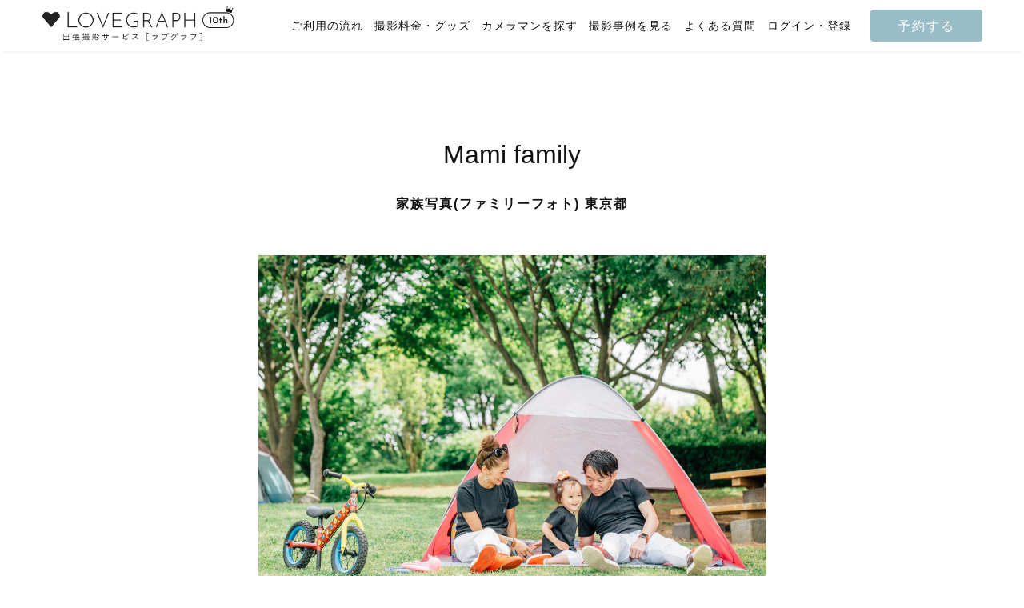

--- FILE ---
content_type: text/html; charset=utf-8
request_url: https://lovegraph.me/albums/9072
body_size: 11049
content:
<!DOCTYPE html><html lang="ja"><head><!-- Google Tag Manager で利用するデータレイヤー -->
<script>
window.dataLayer = window.dataLayer || [];
dataLayer.push({
  'user_id': ,
});
</script>
<!-- Google Tag Manager -->
<script>(function(w,d,s,l,i){w[l]=w[l]||[];w[l].push({'gtm.start':
new Date().getTime(),event:'gtm.js'});var f=d.getElementsByTagName(s)[0],
j=d.createElement(s),dl=l!='dataLayer'?'&l='+l:'';j.async=true;j.src=
'https://www.googletagmanager.com/gtm.js?id='+i+dl;f.parentNode.insertBefore(j,f);
})(window,document,'script','dataLayer','GTM-NDZQKMH');</script>
<!-- End Google Tag Manager -->
<meta charset="utf-8" /><meta content="width=device-width,initial-scale=1" name="viewport" /><link href="https://d1lx4fca3atxam.cloudfront.net/assets/favicon-31ffbcb5b92b3454636b175b8d3558ab5f48d011a1713b114256594fea3648e7.png" rel="icon" /><link href="https://d1lx4fca3atxam.cloudfront.net/assets/apple_touch_icon-4244f803a0cf4685e4b13611ff3f84bf2e181dd0fa358618d3b4c8c17a903763.png" rel="apple-touch-icon" /><link href="https://lovegraph.me/albums/9072" rel="canonical" /><title>Mami family｜家族写真(ファミリーフォト)｜出張撮影・出張カメラマンのラブグラフ</title><meta content="Mami family｜家族写真(ファミリーフォト)｜撮影事例｜ラブグラフ（Lovegraph）では、マタニティフォトやエンゲージメントフォトなどの記念写真から、水族館デートの写真など様々なシーンに出張撮影をおこなっています。関東に限らず、日本各地、海外での撮影が可能です。" name="description" /><meta content="summary_large_image" name="twitter:card" /><meta content="@lovegraph_me" name="twitter:site" /><meta content="Mami family｜家族写真(ファミリーフォト)｜出張撮影・出張カメラマンのラブグラフ" name="twitter:title" /><meta content="Mami family｜家族写真(ファミリーフォト)｜撮影事例｜ラブグラフ（Lovegraph）では、マタニティフォトやエンゲージメントフォトなどの記念写真から、水族館デートの写真など様々なシーンに出張撮影をおこなっています。関東に限らず、日本各地、海外での撮影が可能です。" name="twitter:description" /><meta content="@ikepon_ism" name="twitter:creator" /><meta content="Mami family｜家族写真(ファミリーフォト)｜出張撮影・出張カメラマンのラブグラフ" property="og:title" /><meta content="Mami family｜家族写真(ファミリーフォト)｜撮影事例｜ラブグラフ（Lovegraph）では、マタニティフォトやエンゲージメントフォトなどの記念写真から、水族館デートの写真など様々なシーンに出張撮影をおこなっています。関東に限らず、日本各地、海外での撮影が可能です。" property="og:description" /><meta content="https://resize-image-production.lovegraph.me?ccolor=white&amp;cgravity=southeast&amp;cname=ikepon&amp;ls=1080&amp;skey=uploads%2Falbums%2F9072%2Fphotographs%2Fca27536f-9355-496b-b906-70a4f21dee65.jpg&amp;v=1590641296&amp;s=d578d3d09832dd866443a2a4720b4cb3" property="og:image" /><meta content="article" property="og:type" /><meta content="https://lovegraph.me/albums/9072" property="og:url" /><meta content="ラブグラフ（Lovegraph）" property="og:site_name" /><meta content="bfa4eff0baef1d7f6eeb2b7ef2d7022f" name="p:domain_verify" /><link rel="stylesheet" media="all" href="https://d1lx4fca3atxam.cloudfront.net/assets/application-48092a4b766cbd6fcdfeee7f57ea409fcadfca14ce9d8a793ac8797c231017b0.css" /><meta name="csrf-param" content="authenticity_token" />
<meta name="csrf-token" content="unsDxRWCgYPLKaZd72v2xGwbg3g2HHshRm18lF-h4Bgk78KhHy3gBgt973EGfknSL9Z85ODxwpnjbIkVIOaPIg" /><script type='application/ld+json'>
{ "@context": "http://schema.org", "@type": "ImageObject", "contentLocation": "東京都", "contentUrl": "https://resize-image-production.lovegraph.me?ccolor=white&cgravity=southwest&cname=ikepon&ls=1080&skey=uploads%2Falbums%2F9072%2Fphotographs%2F698f5864-bc71-4c52-882d-b2bdd2254edf.jpg&v=1590641296&s=12357ed427c70afd0eb98da9a5a5866f", "datePublished": "2018-05-12 23:59:04 +0900", "description": "家族写真(ファミリーフォト)", "name": "Mami family" }
</script>
<script type='application/ld+json'>
{ "@context": "http://schema.org", "@type": "ImageObject", "contentLocation": "東京都", "contentUrl": "https://resize-image-production.lovegraph.me?ccolor=white&cgravity=southwest&cname=ikepon&ls=1080&skey=uploads%2Falbums%2F9072%2Fphotographs%2F497b5d2e-d9e3-497a-94a6-1288aca95144.jpg&v=1590641296&s=cad1a9c37a3eba45c71e850efcea0c4f", "datePublished": "2018-05-12 23:59:04 +0900", "description": "家族写真(ファミリーフォト)", "name": "Mami family" }
</script>
<script type='application/ld+json'>
{ "@context": "http://schema.org", "@type": "ImageObject", "contentLocation": "東京都", "contentUrl": "https://resize-image-production.lovegraph.me?ccolor=white&cgravity=southwest&cname=ikepon&ls=1080&skey=uploads%2Falbums%2F9072%2Fphotographs%2Fea6f9ea4-67d6-47ef-b087-a2f5ba13f451.jpg&v=1590641296&s=7aac4bedbe06c20a6aafc9549bdb7ad4", "datePublished": "2018-05-12 23:59:04 +0900", "description": "家族写真(ファミリーフォト)", "name": "Mami family" }
</script>
<script type='application/ld+json'>
{ "@context": "http://schema.org", "@type": "ImageObject", "contentLocation": "東京都", "contentUrl": "https://resize-image-production.lovegraph.me?ccolor=white&cgravity=southwest&cname=ikepon&ls=1080&skey=uploads%2Falbums%2F9072%2Fphotographs%2Ffea5cf44-76a8-4995-b94f-5eab06c7be14.jpg&v=1590641296&s=110dbbfd40768b6fd60311f14915f600", "datePublished": "2018-05-12 23:59:04 +0900", "description": "家族写真(ファミリーフォト)", "name": "Mami family" }
</script>
<script type='application/ld+json'>
{ "@context": "http://schema.org", "@type": "ImageObject", "contentLocation": "東京都", "contentUrl": "https://resize-image-production.lovegraph.me?ccolor=white&cgravity=southwest&cname=ikepon&ls=1080&skey=uploads%2Falbums%2F9072%2Fphotographs%2Fa4ffb4d7-b3dc-4a46-8c66-3f23f528c9a9.jpg&v=1590641296&s=318301f05a10510ff20743f793e3ce0a", "datePublished": "2018-05-12 23:59:04 +0900", "description": "家族写真(ファミリーフォト)", "name": "Mami family" }
</script>
<script type='application/ld+json'>
{ "@context": "http://schema.org", "@type": "ImageObject", "contentLocation": "東京都", "contentUrl": "https://resize-image-production.lovegraph.me?ccolor=white&cgravity=southeast&cname=ikepon&ls=1080&skey=uploads%2Falbums%2F9072%2Fphotographs%2Fca27536f-9355-496b-b906-70a4f21dee65.jpg&v=1590641296&s=d578d3d09832dd866443a2a4720b4cb3", "datePublished": "2018-05-12 23:59:04 +0900", "description": "家族写真(ファミリーフォト)", "name": "Mami family" }
</script>
<script type='application/ld+json'>
{ "@context": "http://schema.org", "@type": "ImageObject", "contentLocation": "東京都", "contentUrl": "https://resize-image-production.lovegraph.me?ccolor=white&cgravity=southeast&cname=ikepon&ls=1080&skey=uploads%2Falbums%2F9072%2Fphotographs%2F8e9caabf-3ddd-4025-b5f8-9eaf0eb696bd.jpg&v=1590641296&s=7a38f2e042d6d8d0a0ead16f2154852a", "datePublished": "2018-05-12 23:59:04 +0900", "description": "家族写真(ファミリーフォト)", "name": "Mami family" }
</script>
<script type='application/ld+json'>
{ "@context": "http://schema.org", "@type": "ImageObject", "contentLocation": "東京都", "contentUrl": "https://resize-image-production.lovegraph.me?ccolor=white&cgravity=southeast&cname=ikepon&ls=1080&skey=uploads%2Falbums%2F9072%2Fphotographs%2F4848449b-0d15-496e-803a-9baabba32863.jpg&v=1590641296&s=89a9ab16371a996e4c56806cba7f20ce", "datePublished": "2018-05-12 23:59:04 +0900", "description": "家族写真(ファミリーフォト)", "name": "Mami family" }
</script>
</head><body data-action="show" data-controller="albums" data-path-parameters="{&quot;id&quot;:&quot;9072&quot;}" data-request-id="21b5c808-289b-4054-9ef4-62a37d80dd3c"><!-- Google Tag Manager (noscript) -->
<noscript><iframe src="https://www.googletagmanager.com/ns.html?id=GTM-NDZQKMH"
height="0" width="0" style="display:none;visibility:hidden"></iframe></noscript>
<!-- End Google Tag Manager (noscript) -->
<script src="https://statics.a8.net/a8sales/a8sales.js"></script><div itemscope="" itemtype="https://schema.org/WebSite"><meta content="https://lovegraph.me/" itemprop="url" /><meta content="ラブグラフ" itemprop="name" /></div><div id="page-wrapper"><div id="fixedHeader"><header :class="{ fixed: fixedHeader }" class="header" id="header-smaller"><div class="header__inner"><h1 class="header__logo"><a href="/"><img alt="Lovegraph（ラブグラフ）" src="https://d1lx4fca3atxam.cloudfront.net/assets/header/logo-10aniv-small-37a68b10d77ab1d2a44ef131d37f2ed6753feab16b19de31cbf6e52f9cadc610.png" /></a></h1><div class="header__function"><a class="header__reserve" href="/order/step1?link=%2Falbums%2F9072">予約する</a><div class="header__menu"><div id="menu-button"><img alt="メニュー" width="24" src="https://d1lx4fca3atxam.cloudfront.net/assets/header/menu-045b2eb7b31ad58f18389e10db0081e9ad01a5f2c1efb5ec5ffb77132f8ca3ba.png" /></div></div></div></div></header><div :class="[fixedHeader === true ? &#39;header-height-smaller&#39; : &#39;fixed-height&#39;]" id="header-smaller"></div><header :class="{ fixed: fixedHeader }" class="header" id="header-large"><div class="header__inner"><h1 class="header__logo"><a href="/"><img alt="Lovegraph（ラブグラフ）" src="https://d1lx4fca3atxam.cloudfront.net/assets/header/logo-10aniv-large-b7c6e00dbf41a0c181db544e80956cf6cc7e751cbcc4928a61ae1131e20b39f5.png" /></a></h1><nav class="header__function"><ul class="header__menu"><li class="header__item"><a class="" href="/flow">ご利用の流れ</a></li><li class="header__item"><a class="" href="/pricing">撮影料金・グッズ</a></li><li class="header__item"><a class="" href="/photographers">カメラマンを探す</a></li><li class="header__item"><a class="" href="/albums">撮影事例を見る</a></li><li class="header__item"><a href="https://help.lovegraph.me/ja">よくある質問</a></li><li class="header__item"><a class="login" href="/registration_email">ログイン・登録</a></li></ul><a class="header__reserve" href="/order/step1?link=%2Falbums%2F9072">予約する</a></nav></div></header><div :class="[fixedHeader === true ? &#39;header-height-large&#39; : &#39;fixed-height&#39;]" id="header-large"></div></div><div id="contents"><main class="albums show"><div class='guest-album'>
<h1>
<div class='guest-album-title'>Mami family</div>
<p class='guest-album-information'>家族写真(ファミリーフォト) 東京都</p>
</h1>
<div class='photographs'>
<img alt="Mami family | 家族写真(ファミリーフォト)" src="https://resize-image-production.lovegraph.me?ccolor=white&amp;cgravity=southwest&amp;cname=ikepon&amp;ls=1080&amp;skey=uploads%2Falbums%2F9072%2Fphotographs%2F698f5864-bc71-4c52-882d-b2bdd2254edf.jpg&amp;v=1590641296&amp;s=12357ed427c70afd0eb98da9a5a5866f" />
<img alt="Mami family | 家族写真(ファミリーフォト)" src="https://resize-image-production.lovegraph.me?ccolor=white&amp;cgravity=southwest&amp;cname=ikepon&amp;ls=1080&amp;skey=uploads%2Falbums%2F9072%2Fphotographs%2F497b5d2e-d9e3-497a-94a6-1288aca95144.jpg&amp;v=1590641296&amp;s=cad1a9c37a3eba45c71e850efcea0c4f" />
<img alt="Mami family | 家族写真(ファミリーフォト)" src="https://resize-image-production.lovegraph.me?ccolor=white&amp;cgravity=southwest&amp;cname=ikepon&amp;ls=1080&amp;skey=uploads%2Falbums%2F9072%2Fphotographs%2Fea6f9ea4-67d6-47ef-b087-a2f5ba13f451.jpg&amp;v=1590641296&amp;s=7aac4bedbe06c20a6aafc9549bdb7ad4" />
</div>
<div class='interviews'>
<h2 class='interviews-count'>[ INTERVIEW:01 ]</h2>
<p class='interviews-question'>
家族でいて幸せだな、と思うのはどのような瞬間ですか？
</p>
<div class='interviews-answer'>
<p>常に思いますね。仕事から疲れて帰ってきたときに、家で妻や娘がいてくれると嬉しいですね。休日でもこうやって３人で出かけて、手を繋いで歩いている瞬間とかに「ああ、幸せだなあ。」と思います。</p>
</div>
</div>
<div class='photographs'>
<img alt="Mami family | 家族写真(ファミリーフォト)" src="https://resize-image-production.lovegraph.me?ccolor=white&amp;cgravity=southwest&amp;cname=ikepon&amp;ls=1080&amp;skey=uploads%2Falbums%2F9072%2Fphotographs%2Ffea5cf44-76a8-4995-b94f-5eab06c7be14.jpg&amp;v=1590641296&amp;s=110dbbfd40768b6fd60311f14915f600" />
<img alt="Mami family | 家族写真(ファミリーフォト)" src="https://resize-image-production.lovegraph.me?ccolor=white&amp;cgravity=southwest&amp;cname=ikepon&amp;ls=1080&amp;skey=uploads%2Falbums%2F9072%2Fphotographs%2Fa4ffb4d7-b3dc-4a46-8c66-3f23f528c9a9.jpg&amp;v=1590641296&amp;s=318301f05a10510ff20743f793e3ce0a" />
</div>
<div class='interviews'>
<h2 class='interviews-count'>[ INTERVIEW:02 ]</h2>
<p class='interviews-question'>
お子さんとのリンクコーデを始めたきっかけを教えてください。
</p>
<div class='interviews-answer'>
<p>始めてみたらハマってしまって、最初は私のほうから着させてたんですけど、たまに違う服装をすると「なんで今日一緒じゃないの？」と娘のほうから言ってくれるようになって、リンクコーデするのが当たり前のようになってしまいました。大きくなった時に思い出になるからいいなと思います。</p>
</div>
</div>
<div class='photographs'>
<img alt="Mami family | 家族写真(ファミリーフォト)" src="https://resize-image-production.lovegraph.me?ccolor=white&amp;cgravity=southeast&amp;cname=ikepon&amp;ls=1080&amp;skey=uploads%2Falbums%2F9072%2Fphotographs%2Fca27536f-9355-496b-b906-70a4f21dee65.jpg&amp;v=1590641296&amp;s=d578d3d09832dd866443a2a4720b4cb3" />
<img alt="Mami family | 家族写真(ファミリーフォト)" src="https://resize-image-production.lovegraph.me?ccolor=white&amp;cgravity=southeast&amp;cname=ikepon&amp;ls=1080&amp;skey=uploads%2Falbums%2F9072%2Fphotographs%2F8e9caabf-3ddd-4025-b5f8-9eaf0eb696bd.jpg&amp;v=1590641296&amp;s=7a38f2e042d6d8d0a0ead16f2154852a" />
<img alt="Mami family | 家族写真(ファミリーフォト)" src="https://resize-image-production.lovegraph.me?ccolor=white&amp;cgravity=southeast&amp;cname=ikepon&amp;ls=1080&amp;skey=uploads%2Falbums%2F9072%2Fphotographs%2F4848449b-0d15-496e-803a-9baabba32863.jpg&amp;v=1590641296&amp;s=89a9ab16371a996e4c56806cba7f20ce" />
</div>
<div class='interviews'>
<h2 class='interviews-count'>[ INTERVIEW:03 ]</h2>
<p class='interviews-question'>
お子さんには、どのような子に育ってほしいですか？
</p>
<div class='interviews-answer'>
<p>のびのびと好きなことをやって、自分らしく育ってほしいなと思います。あと、お父さんは嫌われないようにしなきゃですね（笑）</p>
</div>
</div>
<p class='area'>
<span class='detail-title'>
Area：
</span>
<a href="/albums/family?area=tokyo">東京</a>
</p>
<p class='date'>
<span class='detail-title'>
Date：
</span>
2018/5
</p>
<div class='tags'>
<ul class='tags-list'>
<span class='detail-title'>
Tag：
</span>
<li class='tags-item'><a href="/tags/linkcode">#リンクコーデ</a></li>
<li class='tags-item'><a href="/tags/park">#公園</a></li>
<li class='tags-item'><a href="/tags/green">#緑</a></li>
<li class='tags-item'><a href="/tags/family">#家族写真</a></li>
<li class='tags-item'><a href="/tags/pair-look">#ペアルック・リンクコーデ</a></li>
<li class='tags-item'><a href="/tags/nature">#自然・アウトドア</a></li>
<li class='tags-item'><a href="/tags/sky">#空</a></li>
<li class='tags-item'><a href="/tags/item">#アイテム</a></li>
</ul>
</div>
<div class='share'>
<ul class='share-list'>
<li class='share-item'>
<a href="https://twitter.com/intent/tweet?text=Mami%20family%EF%BD%9C%E5%AE%B6%E6%97%8F%E5%86%99%E7%9C%9F%28%E3%83%95%E3%82%A1%E3%83%9F%E3%83%AA%E3%83%BC%E3%83%95%E3%82%A9%E3%83%88%29%EF%BD%9C%E5%87%BA%E5%BC%B5%E6%92%AE%E5%BD%B1%E3%82%B5%E3%83%BC%E3%83%93%E3%82%B9%E3%81%AE%E3%83%A9%E3%83%96%E3%82%B0%E3%83%A9%E3%83%95%EF%BC%88Lovegraph%EF%BC%89%20https%3A%2F%2Flovegraph.me%2Falbums%2F9072"><i class='fab fa-twitter'></i>
ツイート
</a></li>
<li class='share-item'>
<a data-facebook-share="Mami family｜家族写真(ファミリーフォト)｜出張撮影サービスのラブグラフ（Lovegraph）" href="#"><i class='fab fa-facebook'></i>
シェア
</a></li>
<li class='share-item'>
<a href="https://line.me/R/msg/text/?Mami%20family%20https%3A%2F%2Flovegraph.me%2Falbums%2F9072"><i class='fas fa-comment'></i>
LINEで送る
</a></li>
</ul>
</div>
</div>
<section class='more-stories'>
<div class='inner-box'>
<div class='stories-title'>
<div class='text-ornament'>More stories</div>
<h2>おすすめの過去の撮影</h2>
</div>
<div class='line-ornament-center'></div>
<div class='tab-group'>
<div class='tab-cols'>
<h3 class='tab active' data-tab-content='same-photographer'>カメラマンが同じ</h3>
<h3 class='tab' data-tab-content='same-area'>撮影地域が同じ</h3>
</div>
<div class='tab-content' data-tab-content='same-area'>
<ul class='albums__list'>
<li class='albums__item albums__item-block'>
<a href="/albums/193565"><div class='albums__item-image'>
<img alt="Pococha受賞記念 | .me(ドットミー)で撮影" srcset="https://resize-image-production.lovegraph.me?ccolor=white&amp;cgravity=southwest&amp;cname=tsukky&amp;ls=360&amp;skey=uploads%2Falbums%2F193565%2Fphotographs%2F1768442222-241499385509870-0212-2603%2F34.jpg&amp;v=1768442225&amp;s=02374758f958f12bc23853c1eeec1b78 1x, https://resize-image-production.lovegraph.me?ccolor=white&amp;cgravity=southwest&amp;cname=tsukky&amp;ls=720&amp;skey=uploads%2Falbums%2F193565%2Fphotographs%2F1768442222-241499385509870-0212-2603%2F34.jpg&amp;v=1768442225&amp;s=97223246eac1de81479e076e7ae14ca7 2x" loading="lazy" decoding="async" src="https://resize-image-production.lovegraph.me?ccolor=white&amp;cgravity=southwest&amp;cname=tsukky&amp;ls=360&amp;skey=uploads%2Falbums%2F193565%2Fphotographs%2F1768442222-241499385509870-0212-2603%2F34.jpg&amp;v=1768442225&amp;s=02374758f958f12bc23853c1eeec1b78" />
</div>
<p class='albums-item-name'>
Pococha受賞記念
</p>
</a></li>
<li class='albums__item albums__item-block'>
<a href="/albums/193551"><div class='albums__item-image'>
<img alt="H family | ニューボーン" srcset="https://resize-image-production.lovegraph.me?ccolor=white&amp;cgravity=southwest&amp;cname=harukina&amp;ls=360&amp;skey=uploads%2Falbums%2F193551%2Fphotographs%2F1768398685-318219417264195-0124-9955%2F%EF%BC%90%EF%BC%90_%EF%BC%91.jpg&amp;v=1768398689&amp;s=90a94c49c41325051b029546e5311ef0 1x, https://resize-image-production.lovegraph.me?ccolor=white&amp;cgravity=southwest&amp;cname=harukina&amp;ls=720&amp;skey=uploads%2Falbums%2F193551%2Fphotographs%2F1768398685-318219417264195-0124-9955%2F%EF%BC%90%EF%BC%90_%EF%BC%91.jpg&amp;v=1768398689&amp;s=944e620655ad0af2ba9de707d7a936b1 2x" loading="lazy" decoding="async" src="https://resize-image-production.lovegraph.me?ccolor=white&amp;cgravity=southwest&amp;cname=harukina&amp;ls=360&amp;skey=uploads%2Falbums%2F193551%2Fphotographs%2F1768398685-318219417264195-0124-9955%2F%EF%BC%90%EF%BC%90_%EF%BC%91.jpg&amp;v=1768398689&amp;s=90a94c49c41325051b029546e5311ef0" />
</div>
<p class='albums-item-name'>
H family
</p>
</a></li>
<li class='albums__item albums__item-block'>
<a href="/albums/193532"><div class='albums__item-image'>
<img alt="birthday photo | 家族写真(ファミリーフォト)" srcset="https://resize-image-production.lovegraph.me?ccolor=white&amp;cgravity=southwest&amp;cname=sakiii&amp;ls=360&amp;skey=uploads%2Falbums%2F193532%2Fphotographs%2F1768356616-459115174576181-0039-0058%2FDSC02284.jpg&amp;v=1768356619&amp;s=8bd104a3d9f37b530c60b81920d7f564 1x, https://resize-image-production.lovegraph.me?ccolor=white&amp;cgravity=southwest&amp;cname=sakiii&amp;ls=720&amp;skey=uploads%2Falbums%2F193532%2Fphotographs%2F1768356616-459115174576181-0039-0058%2FDSC02284.jpg&amp;v=1768356619&amp;s=397ff8a0b6ea4106bf95b7dce37cfc2d 2x" loading="lazy" decoding="async" src="https://resize-image-production.lovegraph.me?ccolor=white&amp;cgravity=southwest&amp;cname=sakiii&amp;ls=360&amp;skey=uploads%2Falbums%2F193532%2Fphotographs%2F1768356616-459115174576181-0039-0058%2FDSC02284.jpg&amp;v=1768356619&amp;s=8bd104a3d9f37b530c60b81920d7f564" />
</div>
<p class='albums-item-name'>
birthday photo
</p>
</a></li>
<li class='albums__item albums__item-block'>
<a href="/albums/193530"><div class='albums__item-image'>
<img alt="maternity photo | 家族写真(ファミリーフォト)" srcset="https://resize-image-production.lovegraph.me?ccolor=white&amp;cgravity=southwest&amp;cname=sakiii&amp;ls=360&amp;skey=uploads%2Falbums%2F193530%2Fphotographs%2F1768356592-212670244252837-0034-4731%2FDSC02543.jpg&amp;v=1768356596&amp;s=dcc870d66fa9e8ffe211cc63ada81ec8 1x, https://resize-image-production.lovegraph.me?ccolor=white&amp;cgravity=southwest&amp;cname=sakiii&amp;ls=720&amp;skey=uploads%2Falbums%2F193530%2Fphotographs%2F1768356592-212670244252837-0034-4731%2FDSC02543.jpg&amp;v=1768356596&amp;s=204f738f5bc155e5a9344a4b22b9345d 2x" loading="lazy" decoding="async" src="https://resize-image-production.lovegraph.me?ccolor=white&amp;cgravity=southwest&amp;cname=sakiii&amp;ls=360&amp;skey=uploads%2Falbums%2F193530%2Fphotographs%2F1768356592-212670244252837-0034-4731%2FDSC02543.jpg&amp;v=1768356596&amp;s=dcc870d66fa9e8ffe211cc63ada81ec8" />
</div>
<p class='albums-item-name'>
maternity photo
</p>
</a></li>
<li class='albums__item albums__item-block'>
<a href="/albums/193525"><div class='albums__item-image'>
<img alt="Newborn | ニューボーン" srcset="https://resize-image-production.lovegraph.me?ccolor=white&amp;cgravity=southwest&amp;cname=zunko&amp;ls=360&amp;skey=uploads%2Falbums%2F193525%2Fphotographs%2F1768315955-340902817722758-0411-4249%2F4SA07416.jpg&amp;v=1768315958&amp;s=7523f90cbf7a289fbcd96ee6f2db5378 1x, https://resize-image-production.lovegraph.me?ccolor=white&amp;cgravity=southwest&amp;cname=zunko&amp;ls=720&amp;skey=uploads%2Falbums%2F193525%2Fphotographs%2F1768315955-340902817722758-0411-4249%2F4SA07416.jpg&amp;v=1768315958&amp;s=40df152735a58935b07e06a01f788690 2x" loading="lazy" decoding="async" src="https://resize-image-production.lovegraph.me?ccolor=white&amp;cgravity=southwest&amp;cname=zunko&amp;ls=360&amp;skey=uploads%2Falbums%2F193525%2Fphotographs%2F1768315955-340902817722758-0411-4249%2F4SA07416.jpg&amp;v=1768315958&amp;s=7523f90cbf7a289fbcd96ee6f2db5378" />
</div>
<p class='albums-item-name'>
Newborn
</p>
</a></li>
<li class='albums__item albums__item-block'>
<a href="/albums/193495"><div class='albums__item-image'>
<img alt="Xmas party | 家族写真(ファミリーフォト)" srcset="https://resize-image-production.lovegraph.me?ccolor=white&amp;cgravity=southwest&amp;cname=momoko&amp;ls=360&amp;skey=uploads%2Falbums%2F193495%2Fphotographs%2F1768274697-253429398050338-7090-3980%2F20251215-001.jpg&amp;v=1768274700&amp;s=571c1a7e1e8faad29c8a70b3b7a80b3d 1x, https://resize-image-production.lovegraph.me?ccolor=white&amp;cgravity=southwest&amp;cname=momoko&amp;ls=720&amp;skey=uploads%2Falbums%2F193495%2Fphotographs%2F1768274697-253429398050338-7090-3980%2F20251215-001.jpg&amp;v=1768274700&amp;s=86b57dcaf418d202b3582d0d54871fc1 2x" loading="lazy" decoding="async" src="https://resize-image-production.lovegraph.me?ccolor=white&amp;cgravity=southwest&amp;cname=momoko&amp;ls=360&amp;skey=uploads%2Falbums%2F193495%2Fphotographs%2F1768274697-253429398050338-7090-3980%2F20251215-001.jpg&amp;v=1768274700&amp;s=571c1a7e1e8faad29c8a70b3b7a80b3d" />
</div>
<p class='albums-item-name'>
Xmas party
</p>
</a></li>

</ul>
<a class="button-tertiary-wide more-stories-action" href="/areas/tokyo">もっとみる</a>
</div>
<div class='tab-content' data-tab-content='same-photographer'>
<ul class='albums__list'>
<li class='albums__item albums__item-block'>
<a href="/albums/10433"><div class='albums__item-image'>
<img alt="93nato5 | 家族写真(ファミリーフォト)" srcset="https://resize-image-production.lovegraph.me?ccolor=white&amp;cgravity=southeast&amp;cname=ikepon&amp;ls=360&amp;skey=uploads%2Falbums%2F10433%2Fphotographs%2Fa24d1a23-290e-4d5b-9b1b-c72329da2350.jpg&amp;v=1590641296&amp;s=40895f939ef04bb2db89f869bba0133c 1x, https://resize-image-production.lovegraph.me?ccolor=white&amp;cgravity=southeast&amp;cname=ikepon&amp;ls=720&amp;skey=uploads%2Falbums%2F10433%2Fphotographs%2Fa24d1a23-290e-4d5b-9b1b-c72329da2350.jpg&amp;v=1590641296&amp;s=700e04f6f86d899ee1fa1d5105305ec3 2x" loading="lazy" decoding="async" src="https://resize-image-production.lovegraph.me?ccolor=white&amp;cgravity=southeast&amp;cname=ikepon&amp;ls=360&amp;skey=uploads%2Falbums%2F10433%2Fphotographs%2Fa24d1a23-290e-4d5b-9b1b-c72329da2350.jpg&amp;v=1590641296&amp;s=40895f939ef04bb2db89f869bba0133c" />
</div>
<p class='albums-item-name'>
93nato5
</p>
</a></li>
<li class='albums__item albums__item-block'>
<a href="/albums/7558"><div class='albums__item-image'>
<img alt="Kumiko×Minato | 家族写真(ファミリーフォト)" srcset="https://resize-image-production.lovegraph.me?ccolor=black&amp;cgravity=southwest&amp;cname=ikepon&amp;ls=360&amp;skey=uploads%2Falbums%2F7558%2Fphotographs%2F5867c574-1d60-4bf7-a712-82b02a1023bd.jpg&amp;v=1590641296&amp;s=dd1db8edd8590fed3669caf5bc7d4ae9 1x, https://resize-image-production.lovegraph.me?ccolor=black&amp;cgravity=southwest&amp;cname=ikepon&amp;ls=720&amp;skey=uploads%2Falbums%2F7558%2Fphotographs%2F5867c574-1d60-4bf7-a712-82b02a1023bd.jpg&amp;v=1590641296&amp;s=1a4c19d6be21f222301b65f9ab9d2f1f 2x" loading="lazy" decoding="async" src="https://resize-image-production.lovegraph.me?ccolor=black&amp;cgravity=southwest&amp;cname=ikepon&amp;ls=360&amp;skey=uploads%2Falbums%2F7558%2Fphotographs%2F5867c574-1d60-4bf7-a712-82b02a1023bd.jpg&amp;v=1590641296&amp;s=dd1db8edd8590fed3669caf5bc7d4ae9" />
</div>
<p class='albums-item-name'>
Kumiko×Minato
</p>
</a></li>
<li class='albums__item albums__item-block'>
<a href="/albums/8665"><div class='albums__item-image'>
<img alt="Tsukasa | 家族写真(ファミリーフォト)" srcset="https://resize-image-production.lovegraph.me?ccolor=white&amp;cgravity=southwest&amp;cname=ikepon&amp;ls=360&amp;skey=uploads%2Falbums%2F8665%2Fphotographs%2F560655b3-6ae5-4719-a51f-eb016a13bc5c.jpg&amp;v=1590641296&amp;s=9e76f58a7f3d8f139b5cb150fbcae2ca 1x, https://resize-image-production.lovegraph.me?ccolor=white&amp;cgravity=southwest&amp;cname=ikepon&amp;ls=720&amp;skey=uploads%2Falbums%2F8665%2Fphotographs%2F560655b3-6ae5-4719-a51f-eb016a13bc5c.jpg&amp;v=1590641296&amp;s=f43024427a300200a1504c318e2af754 2x" loading="lazy" decoding="async" src="https://resize-image-production.lovegraph.me?ccolor=white&amp;cgravity=southwest&amp;cname=ikepon&amp;ls=360&amp;skey=uploads%2Falbums%2F8665%2Fphotographs%2F560655b3-6ae5-4719-a51f-eb016a13bc5c.jpg&amp;v=1590641296&amp;s=9e76f58a7f3d8f139b5cb150fbcae2ca" />
</div>
<p class='albums-item-name'>
Tsukasa
</p>
</a></li>
<li class='albums__item albums__item-block'>
<a href="/albums/9077"><div class='albums__item-image'>
<img alt="YAMAGUCHI FAMILY | 家族写真(ファミリーフォト)" srcset="https://resize-image-production.lovegraph.me?ccolor=black&amp;cgravity=southwest&amp;cname=ikepon&amp;ls=360&amp;skey=uploads%2Falbums%2F9077%2Fphotographs%2F47286dd5-00cf-47f1-8af3-a372df56eef7.jpg&amp;v=1590641296&amp;s=1e3a50f65278273978d2bba8f43e075e 1x, https://resize-image-production.lovegraph.me?ccolor=black&amp;cgravity=southwest&amp;cname=ikepon&amp;ls=720&amp;skey=uploads%2Falbums%2F9077%2Fphotographs%2F47286dd5-00cf-47f1-8af3-a372df56eef7.jpg&amp;v=1590641296&amp;s=90184a40ecf138f4ba6586a2d6dc7403 2x" loading="lazy" decoding="async" src="https://resize-image-production.lovegraph.me?ccolor=black&amp;cgravity=southwest&amp;cname=ikepon&amp;ls=360&amp;skey=uploads%2Falbums%2F9077%2Fphotographs%2F47286dd5-00cf-47f1-8af3-a372df56eef7.jpg&amp;v=1590641296&amp;s=1e3a50f65278273978d2bba8f43e075e" />
</div>
<p class='albums-item-name'>
YAMAGUCHI FAMILY
</p>
</a></li>
<li class='albums__item albums__item-block'>
<a href="/albums/9355"><div class='albums__item-image'>
<img alt="Odaiba | 家族写真(ファミリーフォト)" srcset="https://resize-image-production.lovegraph.me?ccolor=white&amp;cgravity=southwest&amp;cname=ikepon&amp;ls=360&amp;skey=uploads%2Falbums%2F9355%2Fphotographs%2F6d45f165-d67e-4d4c-935c-f41643a88eb8.jpg&amp;v=1590641296&amp;s=c32b8a40eba0b48d9b4cbbef9a702b48 1x, https://resize-image-production.lovegraph.me?ccolor=white&amp;cgravity=southwest&amp;cname=ikepon&amp;ls=720&amp;skey=uploads%2Falbums%2F9355%2Fphotographs%2F6d45f165-d67e-4d4c-935c-f41643a88eb8.jpg&amp;v=1590641296&amp;s=a2aac2019dfae736e33e75c0fcd6274a 2x" loading="lazy" decoding="async" src="https://resize-image-production.lovegraph.me?ccolor=white&amp;cgravity=southwest&amp;cname=ikepon&amp;ls=360&amp;skey=uploads%2Falbums%2F9355%2Fphotographs%2F6d45f165-d67e-4d4c-935c-f41643a88eb8.jpg&amp;v=1590641296&amp;s=c32b8a40eba0b48d9b4cbbef9a702b48" />
</div>
<p class='albums-item-name'>
Odaiba
</p>
</a></li>
<li class='albums__item albums__item-block'>
<a href="/albums/9084"><div class='albums__item-image'>
<img alt="Eri Family | 家族写真(ファミリーフォト)" srcset="https://resize-image-production.lovegraph.me?ccolor=black&amp;cgravity=southeast&amp;cname=ikepon&amp;ls=360&amp;skey=uploads%2Falbums%2F9084%2Fphotographs%2F21f87363-4b84-4684-b299-4f5bb8d16edb.jpg&amp;v=1590641296&amp;s=1b65efdbe598329d2ecc07803c25ab79 1x, https://resize-image-production.lovegraph.me?ccolor=black&amp;cgravity=southeast&amp;cname=ikepon&amp;ls=720&amp;skey=uploads%2Falbums%2F9084%2Fphotographs%2F21f87363-4b84-4684-b299-4f5bb8d16edb.jpg&amp;v=1590641296&amp;s=d9cb9a7c5bbc521da5e7debd0b503367 2x" loading="lazy" decoding="async" src="https://resize-image-production.lovegraph.me?ccolor=black&amp;cgravity=southeast&amp;cname=ikepon&amp;ls=360&amp;skey=uploads%2Falbums%2F9084%2Fphotographs%2F21f87363-4b84-4684-b299-4f5bb8d16edb.jpg&amp;v=1590641296&amp;s=1b65efdbe598329d2ecc07803c25ab79" />
</div>
<p class='albums-item-name'>
Eri Family
</p>
</a></li>

</ul>
<a class="button-tertiary-wide more-stories-action" href="/photographers/ikepon/albums">もっとみる</a>
</div>
</div>
</div>
</section>
</main></div><footer id="footer-large"><div class="footer"><div class="footer__information"><nav class="breadcrumbs" itemscope="itemscope" itemtype="https://schema.org/BreadcrumbList"><span itemprop="itemListElement" itemscope="itemscope" itemtype="https://schema.org/ListItem"><a itemprop="item" href="/"><span itemprop="name">トップ</span></a><meta itemprop="position" content="1" /></span> &rsaquo; <span itemprop="itemListElement" itemscope="itemscope" itemtype="https://schema.org/ListItem"><a itemprop="item" href="/albums"><span itemprop="name">フォト一覧</span></a><meta itemprop="position" content="2" /></span> &rsaquo; <span itemprop="itemListElement" itemscope="itemscope" itemtype="https://schema.org/ListItem"><a itemprop="item" href="/tags/family/albums"><span itemprop="name">ファミリーフォト(家族・親子)アルバム</span></a><meta itemprop="position" content="3" /></span> &rsaquo; <span itemprop="itemListElement" itemscope="itemscope" itemtype="https://schema.org/ListItem"><a itemprop="item" href="/tags/family/albums?area=tokyo"><span itemprop="name">東京都のファミリーフォト(家族・親子)一覧</span></a><meta itemprop="position" content="4" /></span> &rsaquo; <span class="current" itemprop="itemListElement" itemscope="itemscope" itemtype="https://schema.org/ListItem"><a itemprop="item" href="/albums/9072"><span itemprop="name">Mami family</span></a><meta itemprop="position" content="5" /></span></nav><div class="footer__inner"><div class="footer__block"><p class="footer__content">出張写真撮影サービス「ラブグラフ（Lovegraph）」で撮影された、Mami family（家族写真(ファミリーフォト)）ページです。</p></div><div class="footer__block footer__block__wrapper"><div class="footer__block__col"><div class="footer-block-title">撮影カテゴリ</div><ul class="footer__list"><li><div class="footer__item-title"><a href="/tags/family">家族、ファミリー</a></div><ul class="footer__items"><li class="footer__item"><a href="/tags/newborn">ニューボーンフォト</a></li><li class="footer__item"><a href="/tags/omiyamairi">お宮参り</a></li><li class="footer__item"><a href="/tags/shichigosan">七五三</a></li><li class="footer__item"><a href="/tags/maternity">マタニティフォト</a></li><li class="footer__item"><a href="/tags/okuizome">お食い初め、百日祝い</a></li><li class="footer__item"><a href="/tags/half-birthday">ハーフバースデー</a></li><li class="footer__item"><a href="/tags/birthday">バースデー</a></li><li class="footer__item"><a href="/tags/admission">入園卒園、入学卒業</a></li><li class="footer__item"><a href="/tags/nengajo">年賀状写真</a></li></ul></li><li><div class="footer__item-title"><a href="/tags/couple">カップル・夫婦</a></div><ul class="footer__items"><li class="footer__item"><a href="/tags/anniversary">記念日</a></li><li class="footer__item"><a href="/tags/wedding">ウェディング、ロケーションフォト</a></li></ul></li><li><div class="footer__item-title"><a href="/tags/friends">友達、フレンズ</a></div><ul class="footer__items"><li class="footer__item"><a href="/tags/graduation">卒業式</a></li><li class="footer__item"><a href="/tags/seijinshiki">成人式</a></li><li class="footer__item"><a href="/tags/travel">旅行</a></li></ul></li><li><div class="footer__item-title"><a href="/tags/old-couple">シニア</a></div></li><li><div class="footer__item-title"><a href="/tags/pet">ペット</a></div></li><li><div class="footer__item-title"><a href="/tags/me">プロフィール写真</a></div></li><li><div class="footer__item-title"><a href="/tags/histori">法人写真</a></div></li></ul></div><div class="footer__block__col"><div class="footer-block-title">撮影エリア</div><ul class="footer__list"><li class="footer__item-title">北海道・東北</li><div class="footer__items"><li class="footer__item area"><a href="/areas/hokkaido">北海道</a></li><li class="footer__item area"><a href="/areas/aomori">青森県</a></li><li class="footer__item area"><a href="/areas/iwate">岩手県</a></li><li class="footer__item area"><a href="/areas/miyagi">宮城県</a></li><li class="footer__item area"><a href="/areas/akita">秋田県</a></li><li class="footer__item area"><a href="/areas/yamagata">山形県</a></li><li class="footer__item area"><a href="/areas/fukushima">福島県</a></li></div><li class="footer__item-title">関東</li><div class="footer__items"><li class="footer__item area"><a href="/areas/ibaraki">茨城県</a></li><li class="footer__item area"><a href="/areas/tochigi">栃木県</a></li><li class="footer__item area"><a href="/areas/gunma">群馬県</a></li><li class="footer__item area"><a href="/areas/saitama">埼玉県</a></li><li class="footer__item area"><a href="/areas/chiba">千葉県</a></li><li class="footer__item area"><a href="/areas/tokyo">東京都</a></li><li class="footer__item area"><a href="/areas/kanagawa">神奈川県</a></li><li class="footer__item area"><a href="/areas/yamanashi">山梨県</a></li></div><li class="footer__item-title">東海</li><div class="footer__items"><li class="footer__item area"><a href="/areas/nagano">長野県</a></li><li class="footer__item area"><a href="/areas/gifu">岐阜県</a></li><li class="footer__item area"><a href="/areas/shizuoka">静岡県</a></li><li class="footer__item area"><a href="/areas/aichi">愛知県</a></li><li class="footer__item area"><a href="/areas/mie">三重県</a></li></div><li class="footer__item-title">北陸</li><div class="footer__items"><li class="footer__item area"><a href="/areas/niigata">新潟県</a></li><li class="footer__item area"><a href="/areas/toyama">富山県</a></li><li class="footer__item area"><a href="/areas/ishikawa">石川県</a></li><li class="footer__item area"><a href="/areas/fukui">福井県</a></li></div><li class="footer__item-title">関西</li><div class="footer__items"><li class="footer__item area"><a href="/areas/shiga">滋賀県</a></li><li class="footer__item area"><a href="/areas/kyoto">京都府</a></li><li class="footer__item area"><a href="/areas/osaka">大阪府</a></li><li class="footer__item area"><a href="/areas/hyogo">兵庫県</a></li><li class="footer__item area"><a href="/areas/nara">奈良県</a></li><li class="footer__item area"><a href="/areas/wakayama">和歌山県</a></li></div><li class="footer__item-title">中四国</li><div class="footer__items"><li class="footer__item area"><a href="/areas/tottori">鳥取県</a></li><li class="footer__item area"><a href="/areas/shimane">島根県</a></li><li class="footer__item area"><a href="/areas/okayama">岡山県</a></li><li class="footer__item area"><a href="/areas/hiroshima">広島県</a></li><li class="footer__item area"><a href="/areas/yamaguchi">山口県</a></li><li class="footer__item area"><a href="/areas/tokushima">徳島県</a></li><li class="footer__item area"><a href="/areas/kagawa">香川県</a></li><li class="footer__item area"><a href="/areas/ehime">愛媛県</a></li><li class="footer__item area"><a href="/areas/kochi">高知県</a></li></div><li class="footer__item-title">九州・沖縄</li><div class="footer__items"><li class="footer__item area"><a href="/areas/fukuoka">福岡県</a></li><li class="footer__item area"><a href="/areas/saga">佐賀県</a></li><li class="footer__item area"><a href="/areas/nagasaki">長崎県</a></li><li class="footer__item area"><a href="/areas/kumamoto">熊本県</a></li><li class="footer__item area"><a href="/areas/oita">大分県</a></li><li class="footer__item area"><a href="/areas/miyazaki">宮崎県</a></li><li class="footer__item area"><a href="/areas/kagoshima">鹿児島県</a></li><li class="footer__item area"><a href="/areas/okinawa">沖縄県</a></li></div></ul></div><div class="footer__block__col"><div class="footer-block-title">ラブグラフについて</div><ul class="footer__list"><li><div class="footer__item-title"><a target="_blank" rel="noopener" href="https://lovegraph.me/pricing">撮影料金</a></div></li><li><div class="footer__item-title"><a target="_blank" rel="noopener" href="https://lovegraph.me/flow">ご利用の流れ</a></div></li><li><div class="footer__item-title"><a target="_blank" rel="noopener" href="https://help.lovegraph.me/ja">よくある質問</a></div></li></ul></div></div><div class="footer__block"><div class="footer-block-title">ラブグラフが運営するサービス</div><ul class="footer__banner"><li class="footer__banner"><a target="_blank" rel="noopener" href="https://studio.lovegraph.me/"><img alt="清澄白河・門前仲町のフォトスタジオ - studio365（スタジオサンロクゴ）" height="76.5" width="272" loading="lazy" decoding="async" src="https://d1lx4fca3atxam.cloudfront.net/assets/footer/lg_studio365-ece83790a787bfc6c663ceccb26ccf0c1d74f82f2606def4a66bccb4cd78b0f4.jpg" /></a></li><li class="footer__banner"><a target="_blank" rel="noopener" href="https://academy-plus.lovegraph.me"><img alt="カメラマン募集中丨ラブグラフアカデミー" height="76.5" width="272" loading="lazy" decoding="async" src="https://d1lx4fca3atxam.cloudfront.net/assets/footer/lg_academy-59baaa044604551e93a1814c2d9ce4dcba93f9cf3a8fda20bc3276dd86b278ed.jpg" /></a></li><li class="footer__banner"><a target="_blank" rel="noopener" href="/gift/send"><img alt="結婚、出産、誕生日のギフトはラブグラフギフト" height="76.5" width="272" loading="lazy" decoding="async" src="https://d1lx4fca3atxam.cloudfront.net/assets/footer/lg_gift-8109bb30c76f50469ce72bac26b703b0f99c53e96aa21d498e5b4bfbf49fa32d.jpg" /></a></li><li class="footer__banner"><a target="_blank" rel="noopener" href="https://lp.lovegraph.me/recruit"><img alt="カメラマン募集中丨ラブグラファー採用ページ" height="76.5" width="272" loading="lazy" decoding="async" src="https://d1lx4fca3atxam.cloudfront.net/assets/footer/lg_recruit-b682eabbe1d098c49a4389edc1f1a490716137ebef58eb24a52e58d87bb027a7.jpg" /></a></li><li class="footer__banner"><a target="_blank" rel="noopener" href="/histori"><img alt="法人向け出張撮影のヒストリ" height="76.5" width="272" loading="lazy" decoding="async" src="https://d1lx4fca3atxam.cloudfront.net/assets/footer/lg_histori-2a87286188796256722648019e454cd6aace70ae8848b51eed0cc04f07460320.jpg" /></a></li><li class="footer__banner"><a target="_blank" rel="noopener" href="/presets"><img alt="Lightroomプリセット丨ラブグラフプリセット" height="76.5" width="272" loading="lazy" decoding="async" src="https://d1lx4fca3atxam.cloudfront.net/assets/footer/lg_presets-d26749bb4673bb9152518f8897a4c9b0bdd637f6db1a2c6908edd55ef688424d.jpg" /></a></li><li class="footer__banner"><a target="_blank" rel="noopener" href="https://lgshop.thebase.in"><img alt="ラブグラフショップ" height="76.5" width="272" loading="lazy" decoding="async" src="https://d1lx4fca3atxam.cloudfront.net/assets/footer/lg_shop-d84161d61e01440a75722b0bde778d90131ababd2319805c325fa69e9fe51180.jpg" /></a></li><li class="footer__banner"><a target="_blank" rel="noopener" href="/articles"><img alt="ラブグラフジャーナル" height="76.5" width="272" loading="lazy" decoding="async" src="https://d1lx4fca3atxam.cloudfront.net/assets/footer/lg_journal-9493cf028f42de01a4c704db055bee8f5137401e30bfa1d4d5eb3511630f0b46.jpg" /></a></li></ul></div><div class="footer__block footer__block--sns"><div class="footer-block-title">公式SNSアカウント</div><ul class="footer__list"><li class="footer__item"><a target="_blank" rel="noopener" href="https://www.instagram.com/lovegraph_me/">Instagram</a></li><li class="footer__item"><a target="_blank" rel="noopener" href="https://twitter.com/intent/follow?screen_name=lovegraph_me">X (旧: Twitter)</a></li><li class="footer__item"><a target="_blank" rel="noopener" href="https://www.facebook.com/lovegraph.official/">Facebook</a></li><li class="footer__item"><a target="_blank" rel="noopener" href="https://lin.ee/eE5Oa4K">LINE</a></li><li class="footer__item"><a target="_blank" rel="noopener" href="https://www.pinterest.jp/lovegraph_me/">Pinterest</a></li></ul></div><div class="footer__block"><div class="footer__corporate"><div class="footer__logo"><a href="/"><img alt="出張撮影・出張カメラマンのラブグラフ（Lovegraph）" width="200" loading="lazy" decoding="async" src="https://d1lx4fca3atxam.cloudfront.net/assets/footer/logo-10aniv-white-ea79e489a4efc6e23143aa624221d40cfe59c66a6eb31cf582f4aa720917f79e.png" /></a></div><div class="footer__content"><ul class="footer__list footer__corporate-list"><li class="footer__item footer__item--corporate"><a target="_blank" rel="noopener" href="https://corporate.lovegraph.me/">運営会社</a></li><li class="footer__item footer__item--corporate"><a target="_blank" rel="noopener" href="https://help.lovegraph.me/ja/articles/8277727">利用規約</a></li><li class="footer__item footer__item--corporate"><a href="/privacy">プライバシーポリシー</a></li><li class="footer__item footer__item--corporate"><a target="_blank" rel="noopener" href="https://lp.lovegraph.me/recruit">カメラマン募集</a></li><li class="footer__item footer__item--corporate"><a href="https://help.lovegraph.me/ja">お問い合わせ</a></li><li class="footer__item footer__item--corporate"><a target="_blank" rel="noopener" href="https://help.lovegraph.me/ja/articles/8277962">特定商取引法に基づく表記</a></li><li class="footer__item footer__item--corporate"><a target="_blank" rel="noopener" href="https://help.lovegraph.me/ja/articles/8277965">対応ブラウザについて</a></li></ul><div class="footer__copy">&copy; 2014 - 2026 Lovegraph Inc.</div></div></div></div></div></div></div></footer><footer id="footer-smaller"><div class="footer"><div class="footer__information"><a class="footer__scrollTop" data-share="true" data-scroll-to="#page-wrapper" href="#"><i class="fas fa-chevron-up"></i><br />PAGE TOP</a><nav class="breadcrumbs" itemscope="itemscope" itemtype="https://schema.org/BreadcrumbList"><span itemprop="itemListElement" itemscope="itemscope" itemtype="https://schema.org/ListItem"><a itemprop="item" href="/"><span itemprop="name">トップ</span></a><meta itemprop="position" content="1" /></span> &rsaquo; <span itemprop="itemListElement" itemscope="itemscope" itemtype="https://schema.org/ListItem"><a itemprop="item" href="/albums"><span itemprop="name">フォト一覧</span></a><meta itemprop="position" content="2" /></span> &rsaquo; <span itemprop="itemListElement" itemscope="itemscope" itemtype="https://schema.org/ListItem"><a itemprop="item" href="/tags/family/albums"><span itemprop="name">ファミリーフォト(家族・親子)アルバム</span></a><meta itemprop="position" content="3" /></span> &rsaquo; <span itemprop="itemListElement" itemscope="itemscope" itemtype="https://schema.org/ListItem"><a itemprop="item" href="/tags/family/albums?area=tokyo"><span itemprop="name">東京都のファミリーフォト(家族・親子)一覧</span></a><meta itemprop="position" content="4" /></span> &rsaquo; <span class="current" itemprop="itemListElement" itemscope="itemscope" itemtype="https://schema.org/ListItem"><a itemprop="item" href="/albums/9072"><span itemprop="name">Mami family</span></a><meta itemprop="position" content="5" /></span></nav><ul class="footer__table"><li class="footer__cell"><a href="/flow">ご利用の流れ</a></li><li class="footer__cell"><a href="/pricing">撮影料金</a></li><li class="footer__cell"><a href="/photographers">カメラマン一覧</a></li><li class="footer__cell"><a href="/tags/family">家族、ファミリー</a></li><li class="footer__cell"><a href="/tags/omiyamairi">お宮参り</a></li><li class="footer__cell"><a href="/tags/newborn">ニューボーンフォト</a></li><li class="footer__cell"><a href="/tags/shichigosan">七五三</a></li><li class="footer__cell"><a href="/tags/maternity">マタニティフォト</a></li><li class="footer__cell footer__cell--wedding"><a href="/tags/wedding"><div class="mini-title">ウェディング</div><div class="mini-subtitle">(前撮り、後撮り)</div></a></li><li class="footer__cell"><a href="/tags/couple">恋人、カップル</a></li><li class="footer__cell"><a href="/tags/friends">友達、フレンド</a></li><li class="footer__cell"><a href="/tags/me">プロフィール写真</a></li><li class="footer__cell"><a href="https://help.lovegraph.me/ja">よくある質問</a></li><li class="footer__cell"><a href="https://help.lovegraph.me/ja">お問い合わせ</a></li></ul><div class="footer__block"><h3 class="footer__blockTitle">ラブグラフが運営するサービス</h3><ul class="footer__list"><li class="footer__banner"><a target="_blank" rel="noopener" href="https://studio.lovegraph.me/"><img alt="清澄白河・門前仲町のフォトスタジオ - studio365（スタジオサンロクゴ）" height="92" width="327" loading="lazy" decoding="async" src="https://d1lx4fca3atxam.cloudfront.net/assets/footer/lg_studio365-ece83790a787bfc6c663ceccb26ccf0c1d74f82f2606def4a66bccb4cd78b0f4.jpg" /></a></li><li class="footer__banner"><a target="_blank" rel="noopener" href="https://academy-plus.lovegraph.me"><img alt="カメラマン募集中丨ラブグラフアカデミー" height="92" width="327" loading="lazy" decoding="async" src="https://d1lx4fca3atxam.cloudfront.net/assets/footer/lg_academy-59baaa044604551e93a1814c2d9ce4dcba93f9cf3a8fda20bc3276dd86b278ed.jpg" /></a></li><li class="footer__banner"><a target="_blank" rel="noopener" href="/gift/send"><img alt="結婚、出産、誕生日のギフトはラブグラフギフト" height="92" width="327" loading="lazy" decoding="async" src="https://d1lx4fca3atxam.cloudfront.net/assets/footer/lg_gift-8109bb30c76f50469ce72bac26b703b0f99c53e96aa21d498e5b4bfbf49fa32d.jpg" /></a></li><li class="footer__banner"><a target="_blank" rel="noopener" href="https://lp.lovegraph.me/recruit"><img alt="カメラマン募集中丨ラブグラファー採用ページ" height="92" width="327" loading="lazy" decoding="async" src="https://d1lx4fca3atxam.cloudfront.net/assets/footer/lg_recruit-b682eabbe1d098c49a4389edc1f1a490716137ebef58eb24a52e58d87bb027a7.jpg" /></a></li><li class="footer__banner"><a target="_blank" rel="noopener" href="/histori"><img alt="法人向け出張撮影のヒストリ" height="92" width="327" loading="lazy" decoding="async" src="https://d1lx4fca3atxam.cloudfront.net/assets/footer/lg_histori-2a87286188796256722648019e454cd6aace70ae8848b51eed0cc04f07460320.jpg" /></a></li><li class="footer__banner"><a target="_blank" rel="noopener" href="/presets"><img alt="Lightroomプリセット丨ラブグラフプリセット" height="92" width="327" loading="lazy" decoding="async" src="https://d1lx4fca3atxam.cloudfront.net/assets/footer/lg_presets-d26749bb4673bb9152518f8897a4c9b0bdd637f6db1a2c6908edd55ef688424d.jpg" /></a></li><li class="footer__banner"><a target="_blank" rel="noopener" href="https://lgshop.thebase.in"><img alt="ラブグラフショップ" height="92" width="327" loading="lazy" decoding="async" src="https://d1lx4fca3atxam.cloudfront.net/assets/footer/lg_shop-d84161d61e01440a75722b0bde778d90131ababd2319805c325fa69e9fe51180.jpg" /></a></li><li class="footer__banner"><a target="_blank" rel="noopener" href="/articles"><img alt="ラブグラフジャーナル" height="92" width="327" loading="lazy" decoding="async" src="https://d1lx4fca3atxam.cloudfront.net/assets/footer/lg_journal-9493cf028f42de01a4c704db055bee8f5137401e30bfa1d4d5eb3511630f0b46.jpg" /></a></li></ul></div><div class="footer__block"><h3 class="footer__blockTitle"><i class="fas fa-chevron-right"></i> <a href="/tags">撮影カテゴリ</a></h3><h3 class="footer__blockTitle"><i class="fas fa-chevron-right"></i> <a href="/areas">撮影エリア</a></h3></div><div class="footer__block"><ul class="footer__list"><li class="footer__item"><i class="fas fa-chevron-right"></i> <a target="_blank" rel="noopener" href="https://corporate.lovegraph.me/">運営会社</a></li><li class="footer__item"><i class="fas fa-chevron-right"></i> <a target="_blank" rel="noopener" href="https://help.lovegraph.me/ja/articles/8277727">利用規約</a></li><li class="footer__item"><i class="fas fa-chevron-right"></i> <a href="/privacy">プライバシーポリシー</a></li><li class="footer__item"><i class="fas fa-chevron-right"></i> <a target="_blank" rel="noopener" href="https://help.lovegraph.me/ja/articles/8277962">特定商取引法に基づく表記</a></li><li class="footer__item"><i class="fas fa-chevron-right"></i> <a target="_blank" rel="noopener" href="https://help.lovegraph.me/ja/articles/8277965">対応ブラウザについて</a></li><li class="footer__item"><i class="fas fa-chevron-right"></i> <a target="_blank" rel="noopener" href="https://lp.lovegraph.me/recruit">カメラマン募集</a></li></ul></div><div class="footer__block footer__block-sns"><div class="footer-block-title">公式SNSアカウント</div><ul class="footer__list"><li class="footer__item"><i class="fas fa-chevron-right"></i> <a target="_blank" rel="noopener" href="https://www.instagram.com/lovegraph_me/">Instagram</a></li><li class="footer__item"><i class="fas fa-chevron-right"></i> <a target="_blank" rel="noopener" href="https://twitter.com/intent/follow?screen_name=lovegraph_me">X (旧: Twitter)</a></li><li class="footer__item"><i class="fas fa-chevron-right"></i> <a target="_blank" rel="noopener" href="https://www.facebook.com/lovegraph.official/">Facebook</a></li><li class="footer__item"><i class="fas fa-chevron-right"></i> <a target="_blank" rel="noopener" href="https://lin.ee/eE5Oa4K">LINE</a></li><li class="footer__item"><i class="fas fa-chevron-right"></i> <a target="_blank" rel="noopener" href="https://www.pinterest.jp/lovegraph_me/">Pinterest</a></li></ul></div><div class="footer__copy">&copy; 2014 - 2026 Lovegraph Inc.</div></div></div></footer></div><div class="sidebar-menu" id="sidebar-smaller"><ul class="sidebar-menu__list"><li><a href="/">トップ</a></li><li><a href="/flow">ご利用の流れ</a></li><li><a href="/pricing">撮影料金・グッズ</a></li><li><a href="/photographers">カメラマンを探す</a></li><li><a href="/albums">撮影事例を見る</a></li><li><a href="https://help.lovegraph.me/ja">よくある質問</a></li><li><a href="/catalog">カタログ請求</a></li><li><a class="login" href="/registration_email">ログイン・登録</a></li></ul><a class="sidebar-menu__reserve" href="/order/step1">予約する</a><div class="sidebar-menu__line"><div class="sidebar-menu__line-image"><img alt="LINE公式アカウント画像イメージ" src="https://d1lx4fca3atxam.cloudfront.net/assets/sidebar/guratan_sp-a79341937663a9c5214de3d6ff4770242c63990effbdd93e44a184b15b6ac47a.png" /></div><p class="sidebar-menu__line-text">LINE公式アカウント追加で<span>1,000円OFF</span><br>クーポンプレゼント!</br></p><div class="sidebar-menu__line-logo"><a target="_blank" rel="noopener" href="https://lin.ee/eE5Oa4K"><img alt="LINE公式アカウント友達追加ボタン" border="0" src="https://scdn.line-apps.com/n/line_add_friends/btn/ja.png" /></a></div></div></div><script>var _vwo_code=(function(){
var account_id=241958,
settings_tolerance=2000,
library_tolerance=2500,
use_existing_jquery=false,
// DO NOT EDIT BELOW THIS LINE
f=false,d=document;return{use_existing_jquery:function(){return use_existing_jquery;},library_tolerance:function(){return library_tolerance;},finish:function(){if(!f){f=true;var a=d.getElementById('_vis_opt_path_hides');if(a)a.parentNode.removeChild(a);}},finished:function(){return f;},load:function(a){var b=d.createElement('script');b.src=a;b.type='text/javascript';b.innerText;b.onerror=function(){_vwo_code.finish();};d.getElementsByTagName('head')[0].appendChild(b);},init:function(){settings_timer=setTimeout('_vwo_code.finish()',settings_tolerance);var a=d.createElement('style'),b='body{opacity:0 !important;filter:alpha(opacity=0) !important;background:none !important;}',h=d.getElementsByTagName('head')[0];a.setAttribute('id','_vis_opt_path_hides');a.setAttribute('type','text/css');if(a.styleSheet)a.styleSheet.cssText=b;else a.appendChild(d.createTextNode(b));h.appendChild(a);this.load('//dev.visualwebsiteoptimizer.com/j.php?a='+account_id+'&u='+encodeURIComponent(d.URL)+'&r='+Math.random());return settings_timer;}};}());_vwo_settings_timer=_vwo_code.init();</script><!--Twitter universal website tag code--><script>!function(e,t,n,s,u,a){e.twq||(s=e.twq=function(){s.exe?s.exe.apply(s,arguments):s.queue.push(arguments);
},s.version='1.1',s.queue=[],u=t.createElement(n),u.async=!0,u.src='//static.ads-twitter.com/uwt.js',
        a=t.getElementsByTagName(n)[0],a.parentNode.insertBefore(u,a))}(window,document,'script');
// Insert Twitter Pixel ID and Standard Event data below
twq('init','nw3o3');
twq('track','PageView');</script><script src="https://maps.googleapis.com/maps/api/js?key=AIzaSyBoEdZliYh1ovk4tqVkj1kVOl7Pxv6B138&amp;libraries=places&amp;language=ja&amp;region=JP"></script><script src="https://d1lx4fca3atxam.cloudfront.net/assets/application-c3281ead0310ac8e846e5fbcba03561f5469068f48d7703b691cf87f4d2ac49d.js"></script><script src="https://d1lx4fca3atxam.cloudfront.net/assets/lazyload-60fe6959a62f07559267a6c83ddf3075aba5a95722c9b9425cd8a7b54e9b3ae3.js"></script></body></html>